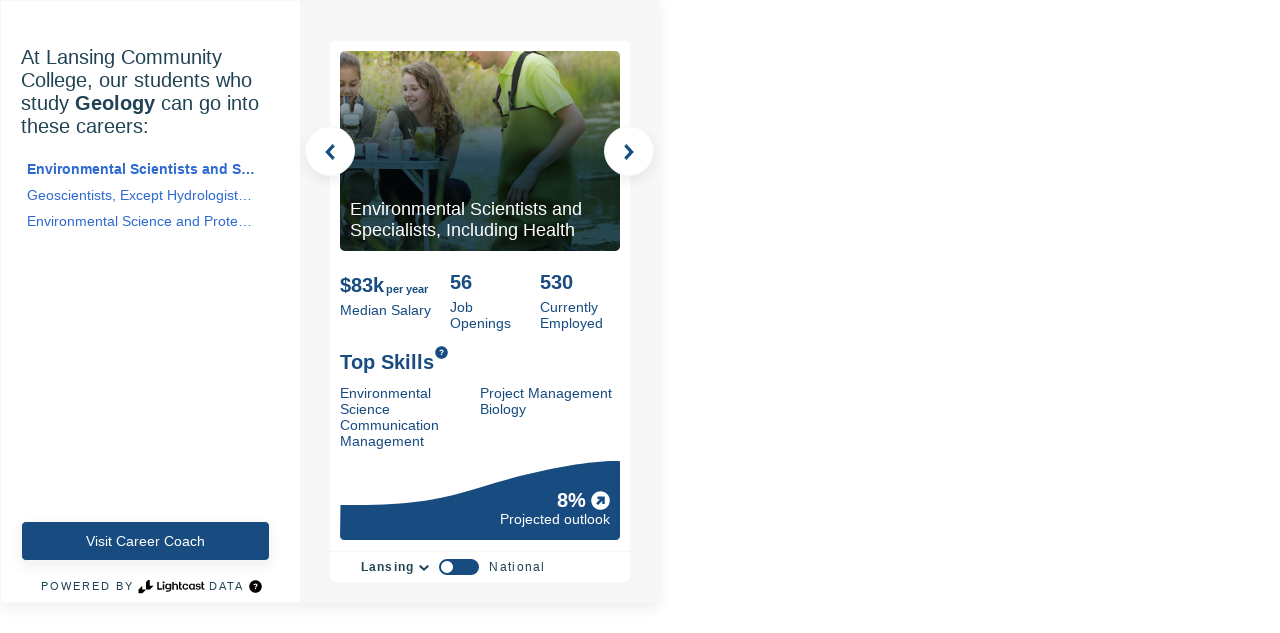

--- FILE ---
content_type: text/html; charset=utf-8
request_url: https://widget.lightcastcc.com/?hasCareerList=true&hasEmployment=true&hasAllLocations=true&hasImages=true&hasJobOpenings=true&hasNationalData=true&hasOutlook=true&hasSkills=true&hasVisitButton=true&hasWages=true&isHourlyWage=false&labelSet=default&clientId=lcc&locationName=Lansing&orderCareersBy=None&primaryColor=%23184C80&programs=1841&visitButtonColor=%23184C80&headingText=At%20Lansing%20Community%20College%2C%20our%20students%20who%20study%20%23Geology%23%20can%20go%20into%20these%20careers%3A&stylesheetHref=https://www.lcc.edu/_resources/styles/career-coach-widget-builder.css
body_size: 2868
content:
<!DOCTYPE html><html lang="en"><head><meta charSet="utf-8"/><meta name="viewport" content="width=device-width"/><title>Lightcast Widget</title><script async="" type="text/javascript" src="./startScript.js"></script><script async="" defer="" type="text/javascript" src="./iframeResizer.contentWindow.min.js"></script><link type="text/css" rel="Stylesheet" href="https://www.lcc.edu/_resources/styles/career-coach-widget-builder.css"/><meta name="next-head-count" content="6"/><link rel="preload" href="/_next/static/css/e1d54985010c7e2e.css" as="style"/><link rel="stylesheet" href="/_next/static/css/e1d54985010c7e2e.css" data-n-g=""/><noscript data-n-css=""></noscript><script defer="" nomodule="" src="/_next/static/chunks/polyfills-42372ed130431b0a.js"></script><script src="/_next/static/chunks/webpack-3f13434e0d6356e0.js" defer=""></script><script src="/_next/static/chunks/framework-64ad27b21261a9ce.js" defer=""></script><script src="/_next/static/chunks/main-0be8c49409f68134.js" defer=""></script><script src="/_next/static/chunks/pages/_app-fbe331253999b7a5.js" defer=""></script><script src="/_next/static/chunks/674-267e100f5e12812a.js" defer=""></script><script src="/_next/static/chunks/735-1c171075ae759c73.js" defer=""></script><script src="/_next/static/chunks/974-182d79fef652cc51.js" defer=""></script><script src="/_next/static/chunks/714-e3ac2bd83cac9fdd.js" defer=""></script><script src="/_next/static/chunks/pages/index-43f6342d218f7f26.js" defer=""></script><script src="/_next/static/ih8jV-p2T4F5de5wsddRk/_buildManifest.js" defer=""></script><script src="/_next/static/ih8jV-p2T4F5de5wsddRk/_ssgManifest.js" defer=""></script></head><body><div id="__next"><div data-cy="loading" class="Loading__LoadingWrapper-sc-1gcmv29-0 sTqta"><img alt="Loading" src="/_next/static/images/loading-093daec90a236f4cfba4be88ae0b3198.gif" class="Loading__Image-sc-1gcmv29-1 cbakEY"/></div><div data-iframe-height="true"></div><div data-iframe-height="true"></div></div><script id="__NEXT_DATA__" type="application/json">{"props":{"pageProps":{"areas":[{"center":{"centroid":{}},"jobPostingsZip":"48933","name":"Michigan and the Chicago MSA","level":"County","jobPostingsRadius":"100","radiusRegions":[{"geoids":[{"id":"26009","name":"26009 - Antrim, MI"},{"id":"26003","name":"26003 - Alger, MI"},{"id":"26005","name":"26005 - Allegan, MI"},{"id":"26007","name":"26007 - Alpena, MI"},{"id":"26011","name":"26011 - Arenac, MI"},{"id":"26017","name":"26017 - Bay, MI"},{"id":"26041","name":"26041 - Delta, MI"},{"id":"26013","name":"26013 - Baraga, MI"},{"id":"26015","name":"26015 - Barry, MI"},{"id":"26019","name":"26019 - Benzie, MI"},{"id":"26021","name":"26021 - Berrien, MI"},{"id":"26023","name":"26023 - Branch, MI"},{"id":"26025","name":"26025 - Calhoun, MI"},{"id":"26027","name":"26027 - Cass, MI"},{"id":"26031","name":"26031 - Cheboygan, MI"},{"id":"26033","name":"26033 - Chippewa, MI"},{"id":"26035","name":"26035 - Clare, MI"},{"id":"26037","name":"26037 - Clinton, MI"},{"id":"26039","name":"26039 - Crawford, MI"},{"id":"26043","name":"26043 - Dickinson, MI"},{"id":"26071","name":"26071 - Iron, MI"},{"id":"26051","name":"26051 - Gladwin, MI"},{"id":"26045","name":"26045 - Eaton, MI"},{"id":"26047","name":"26047 - Emmet, MI"},{"id":"26049","name":"26049 - Genesee, MI"},{"id":"26053","name":"26053 - Gogebic, MI"},{"id":"26059","name":"26059 - Hillsdale, MI"},{"id":"26001","name":"26001 - Alcona, MI"},{"id":"26055","name":"26055 - Grand Traverse, MI"},{"id":"26057","name":"26057 - Gratiot, MI"},{"id":"26061","name":"26061 - Houghton, MI"},{"id":"26063","name":"26063 - Huron, MI"},{"id":"26065","name":"26065 - Ingham, MI"},{"id":"26067","name":"26067 - Ionia, MI"},{"id":"26069","name":"26069 - Iosco, MI"},{"id":"26073","name":"26073 - Isabella, MI"},{"id":"26075","name":"26075 - Jackson, MI"},{"id":"26077","name":"26077 - Kalamazoo, MI"},{"id":"26079","name":"26079 - Kalkaska, MI"},{"id":"26081","name":"26081 - Kent, MI"},{"id":"26029","name":"26029 - Charlevoix, MI"},{"id":"26083","name":"26083 - Keweenaw, MI"},{"id":"26093","name":"26093 - Livingston, MI"},{"id":"26087","name":"26087 - Lapeer, MI"},{"id":"26089","name":"26089 - Leelanau, MI"},{"id":"26091","name":"26091 - Lenawee, MI"},{"id":"26095","name":"26095 - Luce, MI"},{"id":"26101","name":"26101 - Manistee, MI"},{"id":"26125","name":"26125 - Oakland, MI"},{"id":"26097","name":"26097 - Mackinac, MI"},{"id":"26099","name":"26099 - Macomb, MI"},{"id":"26103","name":"26103 - Marquette, MI"},{"id":"26105","name":"26105 - Mason, MI"},{"id":"26107","name":"26107 - Mecosta, MI"},{"id":"26109","name":"26109 - Menominee, MI"},{"id":"26111","name":"26111 - Midland, MI"},{"id":"26115","name":"26115 - Monroe, MI"},{"id":"26117","name":"26117 - Montcalm, MI"},{"id":"26119","name":"26119 - Montmorency, MI"},{"id":"26121","name":"26121 - Muskegon, MI"},{"id":"26123","name":"26123 - Newaygo, MI"},{"id":"26127","name":"26127 - Oceana, MI"},{"id":"26155","name":"26155 - Shiawassee, MI"},{"id":"26135","name":"26135 - Oscoda, MI"},{"id":"26129","name":"26129 - Ogemaw, MI"},{"id":"26131","name":"26131 - Ontonagon, MI"},{"id":"26133","name":"26133 - Osceola, MI"},{"id":"26137","name":"26137 - Otsego, MI"},{"id":"26143","name":"26143 - Roscommon, MI"},{"id":"26085","name":"26085 - Lake, MI"},{"id":"26139","name":"26139 - Ottawa, MI"},{"id":"26141","name":"26141 - Presque Isle, MI"},{"id":"26145","name":"26145 - Saginaw, MI"},{"id":"26147","name":"26147 - St. Clair, MI"},{"id":"26149","name":"26149 - St. Joseph, MI"},{"id":"26151","name":"26151 - Sanilac, MI"},{"id":"26153","name":"26153 - Schoolcraft, MI"},{"id":"26157","name":"26157 - Tuscola, MI"},{"id":"26159","name":"26159 - Van Buren, MI"},{"id":"26161","name":"26161 - Washtenaw, MI"},{"id":"26163","name":"26163 - Wayne, MI"},{"id":"26165","name":"26165 - Wexford, MI"},{"id":"26113","name":"26113 - Missaukee, MI"},{"id":"17037","name":"17037 - DeKalb, IL"},{"id":"17043","name":"17043 - DuPage, IL"},{"id":"17063","name":"17063 - Grundy, IL"},{"id":"17089","name":"17089 - Kane, IL"},{"id":"17031","name":"17031 - Cook, IL"},{"id":"17093","name":"17093 - Kendall, IL"},{"id":"17097","name":"17097 - Lake, IL"},{"id":"17111","name":"17111 - McHenry, IL"},{"id":"18089","name":"18089 - Lake, IN"},{"id":"17197","name":"17197 - Will, IL"},{"id":"18111","name":"18111 - Newton, IN"},{"id":"55059","name":"55059 - Kenosha, WI"},{"id":"18127","name":"18127 - Porter, IN"},{"id":"18073","name":"18073 - Jasper, IN"}]}]},{"center":{"centroid":{}},"jobPostingsZip":"48933","name":"Lansing","level":"County","jobPostingsRadius":"50","radiusRegions":[{"geoids":[{"id":"26037","name":"26037 - Clinton, MI"},{"id":"26045","name":"26045 - Eaton, MI"},{"id":"26065","name":"26065 - Ingham, MI"}]}]},{"center":{"centroid":{}},"jobPostingsZip":"60007","name":"Chicago","level":"County","jobPostingsRadius":"50","radiusRegions":[{"geoids":[{"id":"17037","name":"17037 - DeKalb, IL"},{"id":"17043","name":"17043 - DuPage, IL"},{"id":"17063","name":"17063 - Grundy, IL"},{"id":"17089","name":"17089 - Kane, IL"},{"id":"17031","name":"17031 - Cook, IL"},{"id":"17093","name":"17093 - Kendall, IL"},{"id":"17097","name":"17097 - Lake, IL"},{"id":"17111","name":"17111 - McHenry, IL"},{"id":"18089","name":"18089 - Lake, IN"},{"id":"17197","name":"17197 - Will, IL"},{"id":"18111","name":"18111 - Newton, IN"},{"id":"55059","name":"55059 - Kenosha, WI"},{"id":"18127","name":"18127 - Porter, IN"},{"id":"18073","name":"18073 - Jasper, IN"}]}]},{"center":{"centroid":{}},"jobPostingsZip":"48933","name":"Michigan","level":"County","jobPostingsRadius":"100","radiusRegions":[{"geoids":[{"id":"26009","name":"26009 - Antrim, MI"},{"id":"26003","name":"26003 - Alger, MI"},{"id":"26005","name":"26005 - Allegan, MI"},{"id":"26007","name":"26007 - Alpena, MI"},{"id":"26011","name":"26011 - Arenac, MI"},{"id":"26017","name":"26017 - Bay, MI"},{"id":"26041","name":"26041 - Delta, MI"},{"id":"26013","name":"26013 - Baraga, MI"},{"id":"26015","name":"26015 - Barry, MI"},{"id":"26019","name":"26019 - Benzie, MI"},{"id":"26021","name":"26021 - Berrien, MI"},{"id":"26023","name":"26023 - Branch, MI"},{"id":"26025","name":"26025 - Calhoun, MI"},{"id":"26027","name":"26027 - Cass, MI"},{"id":"26029","name":"26029 - Charlevoix, MI"},{"id":"26031","name":"26031 - Cheboygan, MI"},{"id":"26033","name":"26033 - Chippewa, MI"},{"id":"26035","name":"26035 - Clare, MI"},{"id":"26037","name":"26037 - Clinton, MI"},{"id":"26039","name":"26039 - Crawford, MI"},{"id":"26043","name":"26043 - Dickinson, MI"},{"id":"26071","name":"26071 - Iron, MI"},{"id":"26051","name":"26051 - Gladwin, MI"},{"id":"26045","name":"26045 - Eaton, MI"},{"id":"26047","name":"26047 - Emmet, MI"},{"id":"26049","name":"26049 - Genesee, MI"},{"id":"26053","name":"26053 - Gogebic, MI"},{"id":"26059","name":"26059 - Hillsdale, MI"},{"id":"26001","name":"26001 - Alcona, MI"},{"id":"26055","name":"26055 - Grand Traverse, MI"},{"id":"26057","name":"26057 - Gratiot, MI"},{"id":"26061","name":"26061 - Houghton, MI"},{"id":"26063","name":"26063 - Huron, MI"},{"id":"26065","name":"26065 - Ingham, MI"},{"id":"26067","name":"26067 - Ionia, MI"},{"id":"26069","name":"26069 - Iosco, MI"},{"id":"26073","name":"26073 - Isabella, MI"},{"id":"26075","name":"26075 - Jackson, MI"},{"id":"26077","name":"26077 - Kalamazoo, MI"},{"id":"26079","name":"26079 - Kalkaska, MI"},{"id":"26081","name":"26081 - Kent, MI"},{"id":"26083","name":"26083 - Keweenaw, MI"},{"id":"26085","name":"26085 - Lake, MI"},{"id":"26087","name":"26087 - Lapeer, MI"},{"id":"26089","name":"26089 - Leelanau, MI"},{"id":"26091","name":"26091 - Lenawee, MI"},{"id":"26093","name":"26093 - Livingston, MI"},{"id":"26095","name":"26095 - Luce, MI"},{"id":"26097","name":"26097 - Mackinac, MI"},{"id":"26099","name":"26099 - Macomb, MI"},{"id":"26101","name":"26101 - Manistee, MI"},{"id":"26103","name":"26103 - Marquette, MI"},{"id":"26105","name":"26105 - Mason, MI"},{"id":"26107","name":"26107 - Mecosta, MI"},{"id":"26109","name":"26109 - Menominee, MI"},{"id":"26111","name":"26111 - Midland, MI"},{"id":"26113","name":"26113 - Missaukee, MI"},{"id":"26117","name":"26117 - Montcalm, MI"},{"id":"26119","name":"26119 - Montmorency, MI"},{"id":"26121","name":"26121 - Muskegon, MI"},{"id":"26123","name":"26123 - Newaygo, MI"},{"id":"26125","name":"26125 - Oakland, MI"},{"id":"26127","name":"26127 - Oceana, MI"},{"id":"26129","name":"26129 - Ogemaw, MI"},{"id":"26131","name":"26131 - Ontonagon, MI"},{"id":"26133","name":"26133 - Osceola, MI"},{"id":"26135","name":"26135 - Oscoda, MI"},{"id":"26147","name":"26147 - St. Clair, MI"},{"id":"26137","name":"26137 - Otsego, MI"},{"id":"26139","name":"26139 - Ottawa, MI"},{"id":"26141","name":"26141 - Presque Isle, MI"},{"id":"26143","name":"26143 - Roscommon, MI"},{"id":"26145","name":"26145 - Saginaw, MI"},{"id":"26149","name":"26149 - St. Joseph, MI"},{"id":"26163","name":"26163 - Wayne, MI"},{"id":"26153","name":"26153 - Schoolcraft, MI"},{"id":"26155","name":"26155 - Shiawassee, MI"},{"id":"26157","name":"26157 - Tuscola, MI"},{"id":"26151","name":"26151 - Sanilac, MI"},{"id":"26159","name":"26159 - Van Buren, MI"},{"id":"26165","name":"26165 - Wexford, MI"},{"id":"26999","name":"26999 - [Michigan, county not reported], MI"},{"id":"26161","name":"26161 - Washtenaw, MI"},{"id":"26115","name":"26115 - Monroe, MI"}]}]}],"keenProps":{"keenApiKey":"c83f10e89fb8c22ead7144851aa92f3855223593ee610bb81ddd96a802af5c38cb7d62fe2ed44f501750ba0f3da252913e88ec99ba3d71f35ecd58ed9d7a24542e4736d440bd87244ccd795d7b8b8be320b8d6d279804b21c189f1343afc6091","keenProjectId":"60075d3b11c66d19d3687cc3"},"sentryDSN":null,"sentryEnv":null,"hasCareerList":"true","hasEmployment":"true","hasAllLocations":"true","hasImages":"true","hasJobOpenings":"true","hasNationalData":"true","hasOutlook":"true","hasSkills":"true","hasVisitButton":"true","hasWages":"true","isHourlyWage":"false","labelSet":"default","clientId":"lcc","locationName":"Lansing","orderCareersBy":"None","primaryColor":"#184C80","programs":"1841","visitButtonColor":"#184C80","headingText":"At Lansing Community College, our students who study #Geology# can go into these careers:","stylesheetHref":"https://www.lcc.edu/_resources/styles/career-coach-widget-builder.css","environment":"prod","careerCodes":["19-2041.00","19-2042.00","19-4042.00"],"customLabels":{},"nation":"us","hasLot":false,"highestHeadingLevel":2,"widgetVersion":"1"},"__N_SSP":true},"page":"/","query":{"hasCareerList":"true","hasEmployment":"true","hasAllLocations":"true","hasImages":"true","hasJobOpenings":"true","hasNationalData":"true","hasOutlook":"true","hasSkills":"true","hasVisitButton":"true","hasWages":"true","isHourlyWage":"false","labelSet":"default","clientId":"lcc","locationName":"Lansing","orderCareersBy":"None","primaryColor":"#184C80","programs":"1841","visitButtonColor":"#184C80","headingText":"At Lansing Community College, our students who study #Geology# can go into these careers:","stylesheetHref":"https://www.lcc.edu/_resources/styles/career-coach-widget-builder.css"},"buildId":"ih8jV-p2T4F5de5wsddRk","isFallback":false,"isExperimentalCompile":false,"gssp":true,"locale":"en","locales":["en"],"defaultLocale":"en","scriptLoader":[]}</script></body></html>

--- FILE ---
content_type: application/javascript; charset=UTF-8
request_url: https://widget.lightcastcc.com/_next/static/ih8jV-p2T4F5de5wsddRk/_buildManifest.js
body_size: 494
content:
self.__BUILD_MANIFEST=function(s,e,a,t,c,n){return{__rewrites:{afterFiles:[],beforeFiles:[],fallback:[]},"/":[s,a,n,e,"static/chunks/pages/index-43f6342d218f7f26.js"],"/_error":["static/chunks/pages/_error-8300d6daf585c6d0.js"],"/alumni":[s,n,e,"static/chunks/pages/alumni-7344bbdde86cde17.js"],"/assessment":[s,a,t,n,e,c,"static/chunks/pages/assessment-73d9d0930b81a4f0.js"],"/assessment/home":[s,a,t,e,c,"static/chunks/pages/assessment/home-74edc99d1defdfa5.js"],"/assessment/introduction":[s,a,t,e,c,"static/chunks/pages/assessment/introduction-f03a8b6c83ca8150.js"],"/assessment/pathways/[pathwayId]":[s,a,t,e,c,"static/chunks/pages/assessment/pathways/[pathwayId]-898c2bcdeab02c8a.js"],"/assessment/question":[s,a,t,e,c,"static/chunks/pages/assessment/question-82c8ccbf1c3e86bd.js"],"/assessment/results":[s,a,t,e,c,"static/chunks/pages/assessment/results-99106848e46c192e.js"],sortedPages:["/","/_app","/_error","/alumni","/assessment","/assessment/home","/assessment/introduction","/assessment/pathways/[pathwayId]","/assessment/question","/assessment/results"]}}("static/chunks/674-267e100f5e12812a.js","static/chunks/714-e3ac2bd83cac9fdd.js","static/chunks/735-1c171075ae759c73.js","static/chunks/183-920480c9f6e9c76d.js","static/chunks/809-f712e3bcf290e8f0.js","static/chunks/974-182d79fef652cc51.js"),self.__BUILD_MANIFEST_CB&&self.__BUILD_MANIFEST_CB();

--- FILE ---
content_type: application/javascript; charset=UTF-8
request_url: https://widget.lightcastcc.com/startScript.js
body_size: -4
content:
var iFrameResizer = {
  targetOrigin: '*',
};
